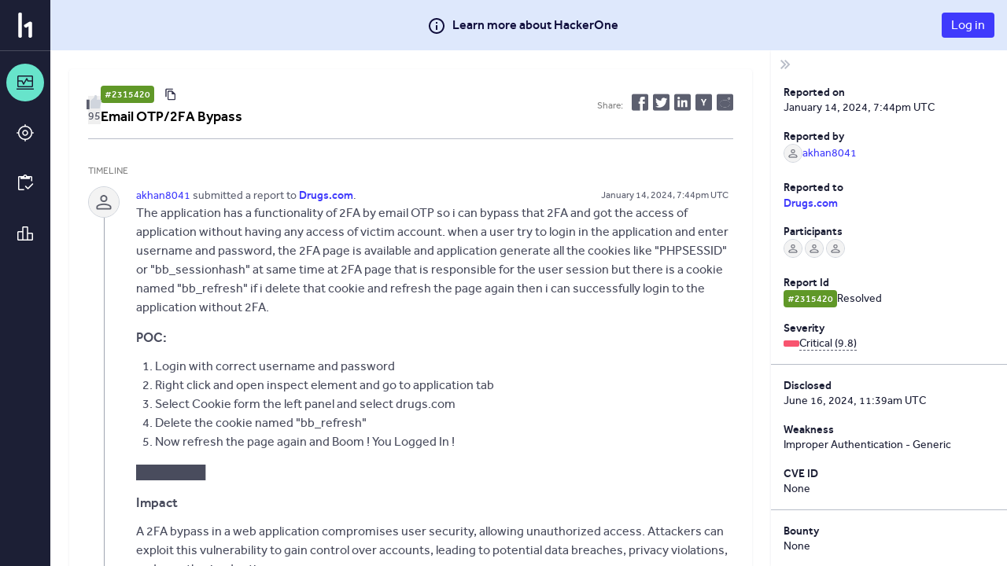

--- FILE ---
content_type: text/html; charset=utf-8
request_url: https://hackerone.com/reports/2315420
body_size: 276
content:
<!DOCTYPE html>
<html lang="en">
<head>
  <!--[if lte IE 8]>
  <meta http-equiv="refresh" content="0; url=/browser-not-supported.html">
  <![endif]-->

  <meta charset="utf-8">
    <meta name="referrer" content="origin-when-cross-origin">
  <meta name="viewport" content="width=device-width, user-scalable=yes, initial-scale=1">
  <meta name="apple-mobile-web-app-capable" content="yes">
    <meta property="og:image" content="https://profile-photos.hackerone-user-content.com/variants/000/012/340/56f62f4d8a0a6866d907295e10ca3d0e4ab36345_original./d6d8259739a2a4d509639b7804214d057bca547cc3fafe509ec3e3a86321b1d1">
  <meta property="og:type" content="article">
  <meta property="og:title" content="Drugs.com disclosed on HackerOne: Email OTP/2FA Bypass" />
  <meta property="og:url" content="https://hackerone.com/reports/2315420" />
  <meta name="og:description" content="The application has a functionality of 2FA by email OTP so i can bypass that 2FA and got the access of application without having any access of victim account. when a user try to login in the application and enter username and password, the 2FA page is available and application generate all the cookies like &quot;PHPSESSID&quot; or &quot;bb_sessionhash&quot;  at same time at 2FA page that is responsible for the...">
  <meta name="description" content="The application has a functionality of 2FA by email OTP so i can bypass that 2FA and got the access of application without having any access of victim account. when a user try to login in the application and enter username and password, the 2FA page is available and application generate all the cookies like &quot;PHPSESSID&quot; or &quot;bb_sessionhash&quot;  at same time at 2FA page that is responsible for the...">
  <meta name="twitter:card" content="summary" />
  <meta name="twitter:site" content="@Hacker0x01" />
  <meta name="twitter:title" content="Drugs.com disclosed on HackerOne: Email OTP/2FA Bypass" />
  <meta name="twitter:description" content="The application has a functionality of 2FA by email OTP so i can bypass that 2FA and got the access of application without having any access of victim account. when a user try to login in the..." />
  <meta name="twitter:image" content="https://profile-photos.hackerone-user-content.com/variants/000/012/340/56f62f4d8a0a6866d907295e10ca3d0e4ab36345_original./d6d8259739a2a4d509639b7804214d057bca547cc3fafe509ec3e3a86321b1d1" />


  <title>HackerOne</title>

  <meta
    name="slack-app-id"
    content="A0BFC2YUS" >
    <meta
      name="sentry-release-id"
      content="f1e2876" >
  <meta property="og:site_name" content="HackerOne" >
  <meta property="fb:app_id" content="345444188982280" >
  <meta name="csrf-param" content="authenticity_token" />
<meta name="csrf-token" content="MtYUUv9DgO-o6al2TptIFBrFKow8dTLSJnDyosNLbp2l9ROstTZno4WNA52B_XixSk0jJ33nsNmxCw5MZ5eLqQ" />
    <link rel="stylesheet" href="/assets/static/main_css-GoHf4buE.css" media="all" />
    <link rel="stylesheet" href="/assets/static/main_js-Bh5gb-Ki.css" media="all" />
  
  <script src="/assets/constants-aee64f87a504b17e156f5f0037299d03c31fb510d685c062db38d4724ff006f1.js" integrity="sha256-BmyTmu+gcuH55/cn5k0U7/L7ojYIv6Es8BteOfZObGM="></script>
    <script type="module" src="/assets/static/main_js-YgxsbFDm.js"></script>
  <base target="_parent" >
</head>
<body class="js-application controller_reports action_show _layout signed-out" data-locale="en">

  <div class="js-application-root full-size"></div>
  <noscript>
  <div class="js-disabled">
    It looks like your JavaScript is disabled. To use HackerOne, enable JavaScript in your browser and refresh this page.
  </div>
</noscript>

  
</body></html>


--- FILE ---
content_type: text/javascript
request_url: https://hackerone.com/assets/static/report_page-C670SQ7P.js
body_size: -497
content:
import{r as p,j as a,P as r}from"./vendor-D05UU68g.js";import{w as i,e as m,f as d}from"./main_js-YgxsbFDm.js";import{l as c,r as l}from"./read_reports-DmP90pSw.js";/* empty css                 */const t=i(({reportId:e,isTriager:s})=>(p.useEffect(()=>{const o=c();l(o,e)},[e]),a.jsx("div",{className:"report-with-metadata-sidebar",children:a.jsx(m,{content:a.jsx(d,{reportId:e,isTriager:s})})})));t.propTypes={match:r.shape({params:r.shape({id:r.string}).isRequired}).isRequired};t.displayName="ReportPage";export{t as default};
